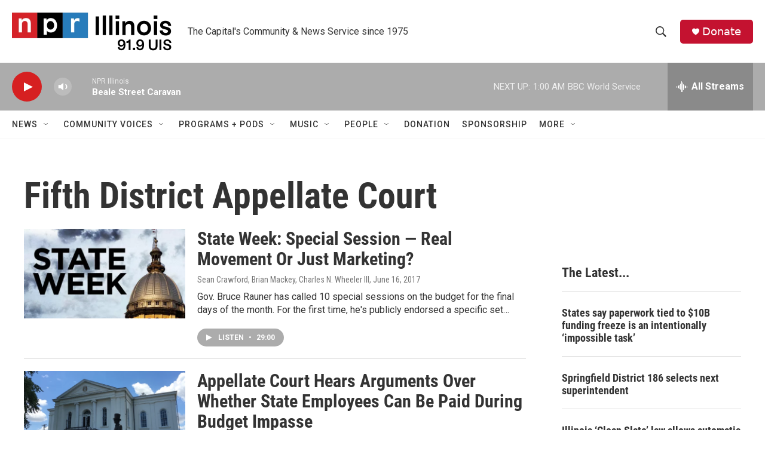

--- FILE ---
content_type: text/html; charset=utf-8
request_url: https://www.google.com/recaptcha/api2/aframe
body_size: 266
content:
<!DOCTYPE HTML><html><head><meta http-equiv="content-type" content="text/html; charset=UTF-8"></head><body><script nonce="oGrYJdlgrVfUjNEivBIcjw">/** Anti-fraud and anti-abuse applications only. See google.com/recaptcha */ try{var clients={'sodar':'https://pagead2.googlesyndication.com/pagead/sodar?'};window.addEventListener("message",function(a){try{if(a.source===window.parent){var b=JSON.parse(a.data);var c=clients[b['id']];if(c){var d=document.createElement('img');d.src=c+b['params']+'&rc='+(localStorage.getItem("rc::a")?sessionStorage.getItem("rc::b"):"");window.document.body.appendChild(d);sessionStorage.setItem("rc::e",parseInt(sessionStorage.getItem("rc::e")||0)+1);localStorage.setItem("rc::h",'1768718242445');}}}catch(b){}});window.parent.postMessage("_grecaptcha_ready", "*");}catch(b){}</script></body></html>